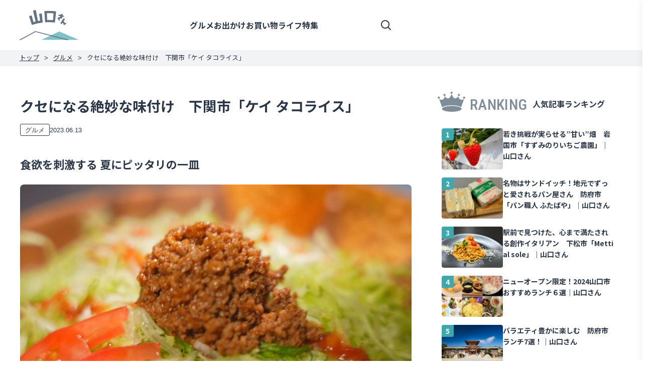

--- FILE ---
content_type: text/html; charset=utf-8
request_url: https://www.google.com/recaptcha/api2/aframe
body_size: 266
content:
<!DOCTYPE HTML><html><head><meta http-equiv="content-type" content="text/html; charset=UTF-8"></head><body><script nonce="pBkwrc9e52Va6AWoi4EzEQ">/** Anti-fraud and anti-abuse applications only. See google.com/recaptcha */ try{var clients={'sodar':'https://pagead2.googlesyndication.com/pagead/sodar?'};window.addEventListener("message",function(a){try{if(a.source===window.parent){var b=JSON.parse(a.data);var c=clients[b['id']];if(c){var d=document.createElement('img');d.src=c+b['params']+'&rc='+(localStorage.getItem("rc::a")?sessionStorage.getItem("rc::b"):"");window.document.body.appendChild(d);sessionStorage.setItem("rc::e",parseInt(sessionStorage.getItem("rc::e")||0)+1);localStorage.setItem("rc::h",'1768791826221');}}}catch(b){}});window.parent.postMessage("_grecaptcha_ready", "*");}catch(b){}</script></body></html>

--- FILE ---
content_type: text/css
request_url: https://yamaguchi-san.com/wp/wp-content/themes/yamaguchisan-temp/css/basic.css?ver=250123073302
body_size: 2806
content:
@import"https://fonts.googleapis.com/css2?family=Noto+Sans+JP:wght@400;500;700;900&display=swap";@import"https://fonts.googleapis.com/css2?family=Roboto+Condensed:wght@500;700&display=swap";.link_anchor{position:relative;top:-60px}.object_sp{display:none}html{font-size:62.5%;line-height:1;color:#2b3646;font-family:-apple-system,BlinkMacSystemFont,"Helvetica Neue","Noto Sans JP",Arial,Meiryo,sans-serif;-moz-osx-font-smoothing:grayscale;-webkit-font-smoothing:antialiased;text-rendering:optimizeLegibility}body{font-size:1.6rem;overflow:clip}* a{color:inherit;text-decoration:none;transition:all .2s ease}* a:hover{text-decoration:none}* a[href^=tel]{pointer-events:none}*::selection{background-color:#303a49;color:#fff}img{max-width:100%;height:auto}main{margin-top:100px}header{padding:30px 0 24px;display:flex;justify-content:space-between;align-items:center;line-height:1.3}header #ttl_site{width:137px;height:90px;text-indent:-9999px;position:absolute;top:20px;left:41px;z-index:500}header #ttl_site a{display:block;width:100%;height:100%;background-image:url(../images/common/ttl_site.svg)}header .inner_block{display:flex;justify-content:flex-end;width:100%;padding-right:50px}header .inner_block .nav_flx{width:min(76vw,852px);display:flex;align-items:center}header #nav_global #nav_con{display:none;position:fixed;z-index:1001;top:22px;right:24px;width:26px;height:26px;list-style:none}header #nav_global #nav_con li{width:auto;height:1px;transition:all .2s ease;background-color:#303a49;margin:6px 0}header #nav_global #nav_con.is_open li:nth-child(2){opacity:0}header #nav_global #nav_con.is_open li{transform:translateY(8px) rotate(45deg)}header #nav_global #nav_con.is_open li:nth-child(3){transform:translateY(-5px) rotate(-45deg)}header #nav_global #list_global{width:auto;display:flex;flex-wrap:wrap;justify-content:flex-end;gap:10px 109px;margin-right:110px}header #nav_global #list_global li{list-style:none;height:100%;font-weight:600;text-align:center}header #nav_global #list_global li:first-of-type{margin-left:0}header #nav_global #list_global li a:hover{color:#80c1c5}header #nav_global #sp_list_global{display:none}.open-btn,.sp-open-btn{background-image:url("../images/common/icon_search_solid.svg");background-repeat:no-repeat;background-size:20px 20px;background-position:center;width:50px;height:50px;border-radius:50%;cursor:pointer}.sp-open-btn{display:none;width:32px;height:32px;padding-top:32px}#sp-search-wrap .search-area,#search-wrap .search-area,#search-wrap-side .search-area{display:block;width:100%;position:relative;background-color:#80c1c5;padding:16px;margin-bottom:27px}#sp-search-wrap form,#search-wrap form,#search-wrap-side form{position:relative}#sp-search-wrap form input,#search-wrap form input,#search-wrap-side form input{-webkit-appearance:none;outline:none;cursor:pointer;color:#2b3646}#sp-search-wrap form input[type=text],#search-wrap form input[type=text],#search-wrap-side form input[type=text]{width:100%;height:54px;padding:14px 3em 14px 14px;border:none;border-radius:6px;background-color:#fff;transition:all .5s;letter-spacing:.05em}#sp-search-wrap form input[type=text]:focus,#search-wrap form input[type=text]:focus,#search-wrap-side form input[type=text]:focus{color:#2b3646;background-color:#f2f3f5}#sp-search-wrap form input[type=submit],#search-wrap form input[type=submit],#search-wrap-side form input[type=submit]{position:absolute;top:0;right:0;width:3em;height:54px;font-size:1.8rem;font-weight:700;color:#fff;border-radius:0 6px 6px 0;background-color:rgba(0,0,0,0);background:17px/20px 20px no-repeat url("../images/common/icon_search_solid.svg")}#sp-search-wrap section,#search-wrap section,#search-wrap-side section{margin:0 20px}#sp-search-wrap section:not(:last-of-type),#search-wrap section:not(:last-of-type),#search-wrap-side section:not(:last-of-type){margin-bottom:36px}#sp-search-wrap section h2,#search-wrap section h2,#search-wrap-side section h2{font-weight:600;font-size:1.8rem;margin-bottom:21px}#sp-search-wrap section h2.icon_area::before,#search-wrap section h2.icon_area::before,#search-wrap-side section h2.icon_area::before{content:url(../images/common/icon_area.svg);display:inline-block;margin-right:6px;vertical-align:middle}#sp-search-wrap section h2.icon_tag::before,#search-wrap section h2.icon_tag::before,#search-wrap-side section h2.icon_tag::before{content:url(../images/common/icon_tag.svg);display:inline-block;margin-right:7px;vertical-align:middle}#sp-search-wrap section ul,#search-wrap section ul,#search-wrap-side section ul{list-style:none;display:flex;flex-wrap:wrap;gap:10px;width:100%}#sp-search-wrap section ul li,#search-wrap section ul li,#search-wrap-side section ul li{border-radius:5px}#sp-search-wrap section ul li a,#search-wrap section ul li a,#search-wrap-side section ul li a{display:inline-block;font-weight:500;font-size:1.4rem;line-height:1;padding:10px}#sp-search-wrap section ul li a:hover,#search-wrap section ul li a:hover,#search-wrap-side section ul li a:hover{text-decoration:underline}#sp-search-wrap section ul.nav_town,#search-wrap section ul.nav_town,#search-wrap-side section ul.nav_town{max-width:320px}#sp-search-wrap section ul.nav_town li,#search-wrap section ul.nav_town li,#search-wrap-side section ul.nav_town li{border:solid 1px #8592a5}#sp-search-wrap section ul.nav_tag,#search-wrap section ul.nav_tag,#search-wrap-side section ul.nav_tag{max-width:330px}#sp-search-wrap section ul.nav_tag li,#search-wrap section ul.nav_tag li,#search-wrap-side section ul.nav_tag li{background-color:#f2f3f5}#sp-search-wrap section ul.nav_tag li a,#search-wrap section ul.nav_tag li a,#search-wrap-side section ul.nav_tag li a{color:#41acb1}.icon_search::before{display:inline-block;font-family:"Font Awesome 6 Free";content:"";font-weight:900;color:#fff;position:absolute;top:17px;right:93px;z-index:10}.close-btn-wrap{width:100%;padding:31px 0;position:relative}.close-btn-wrap .close-btn-area{width:62px;height:62px;position:absolute;top:0;cursor:pointer}.close-btn-wrap .close-btn-area .close-btn{display:inline-block;vertical-align:middle;color:#333;line-height:1;width:1.3em;height:.14em;background:currentColor;border-radius:.1em;position:absolute;top:50%;transform:rotate(45deg)}.close-btn-wrap .close-btn-area .close-btn::before{content:"";position:absolute;top:0;left:0;width:100%;height:100%;background:inherit;border-radius:inherit;transform:rotate(90deg)}#search-wrap{position:fixed;top:0;right:0;transform:translateX(400px);transition:all .3s linear;width:400px;height:101%;box-shadow:-2px 0px 15px 0px rgba(0,0,0,.05);background-color:#fff}#search-wrap.panelactive{transform:translateX(0);z-index:1000}#search-wrap .close-btn-wrap .close-btn-area{right:0}#search-wrap .close-btn-wrap .close-btn-area .close-btn{right:32px}#sp-search-wrap{display:none;position:fixed;top:0;left:0;width:100%;height:101%;background-color:#fff;overflow:scroll;padding-bottom:100px}#sp-search-wrap .close-btn-wrap .close-btn-area{left:0}#sp-search-wrap .close-btn-wrap .close-btn-area .close-btn{left:26px}#search-wrap-side{width:100%;height:auto;line-height:1.3}#search-wrap-side .search-area{background-color:#fff;padding:0;margin-bottom:35px}#search-wrap-side form input[type=text]{border:solid 1px #8592a5}#search-wrap-side section{margin:0}footer{width:auto;background-color:#303a49;text-align:center;font-family:"ヒラギノ角ゴ ProN W3",sans-serif;color:#fff;padding:36px 0 90px}footer #footer_ttl_site{width:100px;height:50px;text-indent:-9999px;margin:0 auto 32px}footer #footer_ttl_site a{display:block;width:100%;height:100%;background-image:url(../images/common/footer_ttl_site.svg)}footer #footer_nav{max-width:528px;width:100%;margin:0 auto 24px}footer #footer_nav ul{list-style:none;display:flex;justify-content:space-between}footer #footer_nav ul li{font-size:1.3rem}footer #footer_nav ul li a:hover{text-decoration:underline}footer small{font-size:1.2rem}#btn_page_top{position:fixed;z-index:1001;bottom:90px;right:0;text-decoration:none}#btn_page_top a{display:block;font-size:3rem;color:#fff;background:#303a49;font-weight:normal;opacity:.8;padding:5px 15px 8px}#btn_page_top a:hover,#btn_page_top a:focus,#btn_page_top a:active{opacity:1}aside{max-width:1200px;width:96%;text-align:center;margin:0 auto 61px}aside h2{font-size:1.6rem;font-weight:700;color:#2b3646;margin-bottom:20px}aside ul{list-style:none;display:flex;justify-content:center;align-items:center;gap:0 24px}aside ul li a{display:inline-block;width:30px}aside ul li a img{border-radius:0}@media screen and (max-width: 979px){.link_anchor{position:relative;top:-60px}.object_sp{display:block}.object_pc{display:none}#btn_page_top{display:none}#btn_page_top a{display:none}main{margin-top:74px}header{position:fixed;top:0;left:0;z-index:101;width:100%;height:72px;background-color:#fff}header .inner_block{max-width:none;width:auto}header .inner_block #nav_global{justify-content:center;position:fixed;top:72px;right:0;z-index:101;width:100%;height:auto;margin:0 auto;background-color:#fff}header .inner_block #nav_global #nav_con{display:block;cursor:pointer}header .inner_block #nav_global .nav_flx{display:none;width:100%;padding-bottom:100vh}header .inner_block #nav_global .nav_flx.nav_open{display:flex;flex-direction:column}header .inner_block #nav_global .nav_flx #list_global,header .inner_block #nav_global .nav_flx #sp_list_global{display:block;width:100%;height:auto;padding-top:34px;margin-right:0}header .inner_block #nav_global .nav_flx #list_global li,header .inner_block #nav_global .nav_flx #sp_list_global li{display:inline-block;width:100%;margin:0 0 22px 0;font-size:1.6rem;font-weight:700}header .inner_block #nav_global .nav_flx #list_global li:last-child,header .inner_block #nav_global .nav_flx #sp_list_global li:last-child{margin-bottom:0}header .inner_block #nav_global .nav_flx #list_global li a:hover,header .inner_block #nav_global .nav_flx #sp_list_global li a:hover{color:inherit;opacity:1}header .inner_block #nav_global .nav_flx #sp_list_global{padding-top:45px}header .inner_block #nav_global .nav_flx #sp_list_global li{margin:0 0 19px 0;font-family:"Hiragino Sans",sans-serif;font-size:1.3rem;text-align:center;font-weight:400}header .inner_block hr{width:93.6%;margin:20px auto 0;border-bottom:1px solid #e7eaed}#search-wrap{display:none}#sp-search-wrap.panelactive{display:block;z-index:1000}.open-btn{display:none}.sp-open-btn{display:block;position:absolute;left:19px;top:50%;transform:translateY(-50%);z-index:200}aside{width:86.67%}footer{padding:30px 0 100px}footer #footer_ttl_site{margin-bottom:29px}footer #footer_nav{max-width:218px;margin-bottom:19px}footer #footer_nav ul{flex-wrap:wrap;gap:12px 0}footer #footer_nav ul li{font-size:1.2rem}footer small{font-size:1.1rem}}

--- FILE ---
content_type: text/css
request_url: https://yamaguchi-san.com/wp/wp-content/themes/yamaguchisan-temp/css/second.css?ver=250523061617
body_size: 4869
content:
@import"https://fonts.googleapis.com/css2?family=Noto+Sans+JP:wght@400;500;700;900&display=swap";@import"https://fonts.googleapis.com/css2?family=Roboto+Condensed:wght@500;700&display=swap";#list_bread{background-color:#f2f3f5;width:100%}#list_bread ol{display:block;width:100%;list-style:none;font-size:1.3rem;margin-left:39px;padding:8px 0 10px}#list_bread ol li{word-break:break-word;display:inline}#list_bread ol li:not(:last-child){width:auto}#list_bread ol li:not(:last-child):after{font-family:"Hiragino Sans",sans-serif;content:">";margin:0 7px 0 10px}#list_bread ol a{color:inherit;text-decoration:underline}#list_bread ol a:hover{text-decoration:none}#page_nation{width:100%;text-align:center}#page_nation .wp-pagenavi{display:flex;flex-wrap:wrap;justify-content:center;gap:10px 0;width:auto;height:auto;color:#fff;font-weight:500;line-height:1}#page_nation .wp-pagenavi .extend,#page_nation .wp-pagenavi a,#page_nation .wp-pagenavi .pages,#page_nation .wp-pagenavi span{display:inline-block;width:auto;color:#fff;background-color:#a1aaac;padding:7px 11.2px;border-radius:4px;margin:0 3px}#page_nation .wp-pagenavi .extend{background-color:rgba(0,0,0,0);color:#303a49}#page_nation .wp-pagenavi a{color:#fff;text-decoration:none}#page_nation .wp-pagenavi a:hover{opacity:1;background-color:#303a49;color:#fff}#page_nation .wp-pagenavi a:visited{color:#fff}#page_nation .wp-pagenavi .first{display:none}#page_nation .wp-pagenavi .pages{color:#2b3646;background-color:rgba(0,0,0,0)}#page_nation .wp-pagenavi .current{font-weight:bold;background-color:#303a49;color:#fff}img{width:100%}header{position:fixed;top:0;left:0;width:100%;height:100px;padding:18px 0;background-color:#fff;z-index:300}header #ttl_site{width:118.38px;height:59.41px;margin-left:39px;position:static}header #ttl_site a{width:118.38px;height:59.41px;background-size:100% auto;background-image:url(../images/common/ttl_site_sd.svg)}h2.section_ttl{font-size:3rem;font-weight:700;color:#2b3646;margin-bottom:64px;display:flex;align-items:center}h2.section_ttl .en_ttl{font-family:"Roboto Condensed",sans-serif;font-size:1.6rem;font-weight:500;color:#7f8d99;padding:5px 0 0 10px;letter-spacing:.02em;text-transform:uppercase;vertical-align:middle;position:relative}h2.section_ttl .en_ttl::after{content:"";background-repeat:no-repeat;background-position:center;background-size:contain;display:inline-block;width:55px;height:48.11px;position:absolute;top:-21px}h2.section_ttl .en_ttl.latest::after{background-image:url(../images/icon_ttl/icon_new.svg);top:-15px;left:77px}h2.section_ttl .en_ttl.gourmet::after{background-image:url(../images/icon_ttl/icon_gurumet.svg);left:84px}h2.section_ttl .en_ttl.writer::after{background-image:url(../images/icon_ttl/icon_writer.svg);left:72px}h2.section_ttl .en_ttl.going::after{background-image:url(../images/icon_ttl/icon_going.svg);top:-17px;left:66px}h2.section_ttl .en_ttl.shopping::after{background-image:url(../images/icon_ttl/icon_shopping.svg);width:39px;top:-18px;left:92px}h2.section_ttl .en_ttl.life::after{background-image:url(../images/icon_ttl/icon_life.svg);width:60px;top:-13px;left:50px}h2.section_ttl .en_ttl.feature::after{background-image:url(../images/icon_ttl/icon_feature.svg);width:46px;top:-16px;left:83px}h2.section_ttl .en_ttl.gallery::after{background-image:url(../images/icon_ttl/icon_gallery.svg);width:49px;height:44px;top:-12px;left:83px}h2 .icon_ttl{position:relative;padding:0 11px 0 56px}h2 .icon_ttl::before{content:"";background-repeat:no-repeat;background-position:center;background-size:contain;display:inline-block;height:48.11px;position:absolute;left:-8px}.page_style{margin:0 0 65px;line-height:1.5}.page_style .header{display:flex;flex-direction:column;margin-bottom:27px}.page_style .header h1{order:2}.page_style .header p{order:1;line-height:1.2;margin:0 0 28px 0;font-family:inherit;font-weight:600}.page_style .header p::before{content:"";display:inline-flex;align-items:center;vertical-align:bottom;margin-right:8px;background:no-repeat url(../images/icon_ttl/icon_gallery.svg) 50%/contain;width:19px;height:17px}.page_style .header p a{color:inherit;text-decoration:none}.page_style .header p a:hover{text-decoration:underline}.page_style h1{font-size:2.8rem;font-weight:700;margin-bottom:15px;line-height:1.5}.page_style h2{margin:43px 0 31px;font-family:"Noto Sans JP",serif;font-size:2.2rem;font-weight:700;line-height:1.6}.page_style h3{font-size:2.2rem;font-weight:700;margin-bottom:24px}.page_style h4{margin-bottom:20px;font-size:1.8rem;font-weight:700}.page_style p{font-family:"Hiragino Sans",sans-serif;margin:20px 0;line-height:2}.page_style a{color:#3da8ad;text-decoration:underline}.page_style a:hover{text-decoration:none}.page_style ul,.page_style ol{padding-left:1.3em;font-family:"Hiragino Sans",sans-serif}.page_style table{width:100%;word-break:break-all}.page_style table th,.page_style table td{font-weight:normal;vertical-align:baseline;text-align:left;border:1px solid #ddd;padding:10px 20px}.page_style table th{background-color:#f1f1f1;white-space:nowrap}.page_style figure{margin-bottom:32px}.page_style .wp-caption{max-width:100%;width:auto !important;height:auto;margin:58px 0 52px}.page_style .wp-caption p{font-size:1.3rem;line-height:1.5;margin:16px 0 0}.page_style img{border-radius:8px}.page_style .gallery_flex{display:flex;flex-wrap:wrap;gap:0 3.5%}.page_style .gallery_flex figure{width:22.25%}.page_style .gallery_flex figure img{aspect-ratio:176/116;height:100%;object-fit:cover}.page_style.gallery_style{margin-bottom:135px}.page_style.gallery_style .intro_txt{margin-bottom:35px}.page_style #photo_slider{display:grid;grid-template-columns:1fr}.page_style #photo_slider figure{margin:0}.page_style #photo_slider figure img{aspect-ratio:780/580;height:100%;object-fit:cover}.page_style #photo_slider figure figcaption{font-family:"Hiragino Sans",sans-serif;font-size:1.5rem;margin-top:15px;word-break:break-all}.page_style #photo_slider button{appearance:none;outline:none;padding:0;border:none;background-color:rgba(0,0,0,0)}.page_style #photo_slider button:focus{outline:none}.page_style #photo_slider button.arrow-common{position:absolute;top:43.6681222707%;width:min(6vw,48px);height:min(13vw,52px);background-color:#3da8ad;cursor:pointer;z-index:5}.page_style #photo_slider button.arrow-common.arrow-prev{left:0;border-radius:0 8px 8px 0}.page_style #photo_slider button.arrow-common.arrow-prev::before{content:"";display:block;background:no-repeat url(../images/common/photo_slide_arrow.svg) 50%/contain;width:min(3vw,12px);height:min(5vw,21px);margin:0 auto}.page_style #photo_slider button.arrow-common.arrow-next{right:0;border-radius:8px 0 0 8px}.page_style #photo_slider button.arrow-common.arrow-next::before{content:"";display:block;background:no-repeat url(../images/common/photo_slide_arrow.svg) 50%/contain;transform:rotate(180deg);width:min(3vw,12px);height:min(5vw,21px);margin:0 auto}.page_style #photo_thumbnail{display:grid;grid-template-columns:repeat(auto-fill, minmax(144px, 1fr));gap:15px;margin:32px 0 40px}.page_style #photo_thumbnail figure{position:relative;cursor:pointer;overflow:hidden;margin-bottom:0}.page_style #photo_thumbnail figure img{aspect-ratio:144/108;height:100%;object-fit:cover}.page_style #photo_thumbnail figure.current::after{content:"";position:absolute;top:0;left:0;display:block;width:100%;height:100%;border:6px solid #3da8ad;border-radius:6px}.index_link{text-align:center}.index_link a{display:inline-block;width:176px;padding:10px 0;font-size:1.4rem;font-weight:600;color:#fff;line-height:1.4;letter-spacing:.01em;background-color:#54626e;border-radius:6px;border:solid 2px #54626e;text-decoration:none}.index_link a:hover{background-color:#fff;color:#54626e}.link_red a{display:flex;justify-content:center;align-items:center;max-width:266px;width:100%;height:40px;margin:0 auto;font-size:1.4rem;font-weight:700;color:#fff;background-color:#d31034;border-radius:4px;border:solid 2px #d31034;text-decoration:none}.link_red a:hover{background-color:#fff;color:#d31034}.second_wrap{max-width:1200px;width:96%;margin:58px auto 80px}.second_wrap .post_flx{display:flex;justify-content:space-between;align-items:flex-start;flex-wrap:wrap;gap:48px 0;width:auto;margin:40px 0 48px}.second_wrap .post_flx a{display:flex;flex-wrap:wrap;gap:0 48px;width:46.5%}.second_wrap .post_flx a figure{display:flex;order:1;width:100%;margin:0 0 15px;border-radius:11px;overflow:hidden}.second_wrap .post_flx a figure img{aspect-ratio:15/10;height:100%;object-fit:cover}.second_wrap .post_flx a:hover{opacity:.9}.second_wrap .post_flx a:hover img{transform:scale(1.1);transition-duration:.3s}.second_wrap .article_details{order:2;display:flex;flex-wrap:wrap;width:100%}.second_wrap .article_details h3{width:100%;font-weight:700;color:#2b3646;line-height:1.6;margin-bottom:13px;overflow:hidden;display:-webkit-box;-webkit-box-orient:vertical;-webkit-line-clamp:3}.second_wrap .article_details ul{list-style:none;display:flex;flex-wrap:wrap;align-items:center;gap:8px}.second_wrap .article_details ul li{font-size:1.3rem;font-weight:500}.second_wrap .article_details ul li.cat{color:#2b3646;border:solid 1px #2b3646;border-radius:3px;text-align:center;padding:4px 9px 5px 7px}.second_wrap .article_flx{display:flex;justify-content:space-between;gap:0 48px}.second_wrap .article_flx #id_archive{width:max(40%,784px)}.second_wrap .article_flx #id_detail{max-width:780px;width:100%}.second_wrap .article_flx #id_detail #aside_flx{display:flex;gap:0 24px;margin-bottom:35px}.second_wrap .article_flx #id_detail #aside_flx aside{min-height:221px}.second_wrap .article_flx #id_detail #aside_flx .basic_info{width:50%;text-align:left;margin-bottom:0;border-bottom:solid 1px #e7eaed;border-top:solid 1px #e7eaed}.second_wrap .article_flx #id_detail #aside_flx .basic_info ul{display:block;list-style:none;padding:32px 0 27px}.second_wrap .article_flx #id_detail #aside_flx .basic_info ul li{font-family:"Hiragino Sans",sans-serif;margin-bottom:10px;line-height:1.5}.second_wrap .article_flx #id_detail #aside_flx .basic_info ul li:last-of-type{margin-bottom:0}.second_wrap .article_flx #id_detail #aside_flx .basic_info ul li a{display:inline;text-decoration:underline}.second_wrap .article_flx #id_detail #aside_flx .basic_info ul li a:hover{text-decoration:none}.second_wrap .article_flx #id_detail #aside_flx .writer_profile{width:50%;background-color:#f2f3f5;margin-bottom:0;padding:30px 26px 27px 23px;text-align:left}.second_wrap .article_flx #id_detail #aside_flx .writer_profile .prof_wrap{display:flex;align-items:center;gap:0 21px;margin:0}.second_wrap .article_flx #id_detail #aside_flx .writer_profile .prof_wrap figcaption dl dt{font-size:1.3rem;color:#7f8d99;text-transform:uppercase;margin-bottom:7px;letter-spacing:.01em}.second_wrap .article_flx #id_detail #aside_flx .writer_profile .prof_wrap figcaption dl dd{font-size:1.3rem;margin-left:-1px}.second_wrap .article_flx #id_detail #aside_flx .writer_profile .prof_wrap figcaption dl dd.name{font-size:1.8rem;margin-bottom:6px;margin-left:-3px;line-height:1.5}.second_wrap .article_flx #id_detail #aside_flx .writer_profile .prof_wrap img{width:60px;height:60px;object-fit:cover;margin-bottom:0;border-radius:50px}.second_wrap .article_flx #id_detail #aside_flx .writer_profile p{font-family:"Noto Sans JP",serif;font-size:1.4rem;line-height:1.5;margin-top:22px}.second_wrap .article_flx #id_detail #aside_flx .writer_profile ul{list-style:none;padding:0;margin:0}.second_wrap .article_flx #id_detail #aside_flx .writer_profile ul.link_list{display:block;margin-bottom:19px}.second_wrap .article_flx #id_detail #aside_flx .writer_profile ul.link_list li{margin-bottom:8px}.second_wrap .article_flx #id_detail #aside_flx .writer_profile ul.link_list li:last-of-type{margin-bottom:0}.second_wrap .article_flx #id_detail #aside_flx .writer_profile ul.link_list li a{width:100%;font-size:1.4rem;text-decoration:underline}.second_wrap .article_flx #id_detail #aside_flx .writer_profile ul.link_list li a:hover{text-decoration:none}.second_wrap .article_flx #id_detail #aside_flx .writer_profile ul.sns_list{justify-content:flex-start;align-items:center;gap:10px 18px}.second_wrap .article_flx #id_detail .none_feature{margin-bottom:36px;border-bottom:solid 1px #e7eaed}.second_wrap .article_flx #id_detail .post_share{text-align:center;margin:0 0 41px;padding-bottom:36px;border-bottom:solid 1px #e7eaed}.second_wrap .article_flx #id_detail .post_share p{font-size:1.6rem;font-weight:700;margin:0 0 16px 0}.second_wrap .article_flx #id_detail .post_share ul{list-style:none;display:flex;justify-content:center;align-items:center;gap:0 24px;padding-left:0}.second_wrap .article_flx #id_detail .post_share ul li a{display:inline-block;width:30px;height:30px}.second_wrap .article_flx #id_detail .post_share ul li a img{height:100%;object-fit:contain;border-radius:0}.second_wrap .article_flx #id_detail .post_share ul li a.dummy_img{width:152px;height:48px}.second_wrap .article_flx #id_detail .info_prov{padding-bottom:40px;border-bottom:solid 1px #e7eaed}.second_wrap .article_flx #id_detail .info_prov p{margin:0}.second_wrap .article_flx #id_detail #id_osusume h2{font-size:1.6rem;font-weight:700;color:#2b3646;display:flex;align-items:center}.second_wrap .article_flx #id_detail #id_osusume h2 .en_ttl{font-family:"Roboto Condensed",sans-serif;font-size:3rem;font-weight:500;color:#7f8d99;letter-spacing:.01em;text-transform:uppercase;vertical-align:sub}.second_wrap .article_flx #id_detail #id_osusume h2 .icon_ttl{padding-top:2px}.second_wrap .article_flx #id_detail #id_osusume h2 .icon_ttl::before{width:46px;background-image:url(../images/icon_ttl/icon_new.svg);top:-8px;left:2px}.second_wrap .article_flx #id_detail #id_osusume .post_flx{gap:40px 0}.second_wrap .article_flx #id_detail #id_osusume .post_flx a{width:30.6666666667%}.second_wrap .article_flx #id_detail #id_osusume .post_flx::after{content:"";display:block;width:30.6666666667%}.second_wrap .article_flx #id_detail .detail_status{list-style:none;display:flex;flex-wrap:wrap;align-items:center;gap:8px;padding-left:0;margin-bottom:40px}.second_wrap .article_flx #id_detail .detail_status li{font-size:1.3rem;font-weight:500;line-height:1}.second_wrap .article_flx #id_detail .detail_status li.cat{color:#2b3646;border:solid 1px #2b3646;border-radius:3px;text-align:center;padding:0px 9px;height:24px;line-height:24px}.second_wrap .article_flx #id_detail #post_tag{margin:40px 0 57px}.second_wrap .article_flx #id_detail #post_tag h3{font-size:1.6rem;margin-bottom:11px}.second_wrap .article_flx #id_detail #post_tag .tag_link{display:flex;flex-wrap:wrap;gap:10px;list-style:none;padding-left:0}.second_wrap .article_flx #id_detail #post_tag .tag_link li{background-color:#f2f3f5;font-size:1.4rem;font-weight:500;color:#2b3646;border-radius:4px}.second_wrap .article_flx #id_detail #post_tag .tag_link li a{display:inline-block;font-family:"Noto Sans JP",serif;padding:5px 14px 4px}.second_wrap .article_flx .side_wrapper #bnr_list{margin-top:48px;list-style:none}.second_wrap .article_flx .side_wrapper #bnr_list li{margin-bottom:20px}.second_wrap .article_flx .side_wrapper #bnr_list li:last-of-type{margin-bottom:0}.second_wrap .article_flx .side_wrapper #bnr_list li a{display:block}.second_wrap .article_flx .side_wrapper #bnr_list li a img{width:360px}.second_wrap .article_flx .side_wrapper #bnr_list li a:hover{opacity:1}.second_wrap .article_flx .side_wrapper #bnr_list li a:hover img{transform:unset}.second_wrap .article_flx section#section_post{margin-bottom:64px}.second_wrap .article_flx section#id_ranking{width:360px;counter-reset:number 0}.second_wrap .article_flx section#id_ranking h2{font-size:1.6rem;font-weight:700;color:#2b3646;margin-bottom:32px;display:flex;align-items:center}.second_wrap .article_flx section#id_ranking h2 .en_ttl{font-family:"Roboto Condensed",sans-serif;font-size:3rem;font-weight:500;color:#7f8d99;letter-spacing:.01em;text-transform:uppercase;vertical-align:sub}.second_wrap .article_flx section#id_ranking h2 .icon_ttl{padding-top:4px}.second_wrap .article_flx section#id_ranking h2 .icon_ttl::before{width:55px;background-image:url(../images/icon_ttl/icon_ranking.svg);top:-11px}.second_wrap .article_flx section#id_ranking a.rank_post{display:flex;gap:0 16px;margin-bottom:16px}.second_wrap .article_flx section#id_ranking a.rank_post:last-of-type{margin-bottom:0}.second_wrap .article_flx section#id_ranking a.rank_post .article_details{width:222px;height:82px;overflow:hidden;display:-webkit-box;-webkit-box-orient:vertical;-webkit-line-clamp:3}.second_wrap .article_flx section#id_ranking a.rank_post .article_details h3{font-size:1.4rem;margin-bottom:3px}.second_wrap .article_flx section#id_ranking a.rank_post .article_details ul li time{font-size:1.2rem;color:#808e9a}.second_wrap .article_flx section#id_ranking a.rank_post figure{width:122px;height:82px;border-radius:4px;overflow:hidden;position:relative}.second_wrap .article_flx section#id_ranking a.rank_post figure img{aspect-ratio:122/82;height:100%;object-fit:cover;border-radius:4px}.second_wrap .article_flx section#id_ranking a.rank_post figure:before{counter-increment:number 1;content:counter(number);width:24px;height:24px;font-size:1.4rem;font-weight:700;color:#fff;background-color:#3da8ad;display:flex;justify-content:center;align-items:center;border-radius:4px 0 4px 0;position:absolute;top:0;left:0;z-index:5}.second_wrap .article_flx section#id_ranking a.rank_post:hover{opacity:.9}.second_wrap .article_flx section#id_ranking a.rank_post:hover img{transform:scale(1.1);transition-duration:.3s}.second_wrap .article_flx section#id_ranking a:not(.rank_post){display:block;width:auto;background-color:#fff !important;font-size:1.2rem;color:#999 !important;text-align:left;padding:0 !important;margin-top:24px}.second_wrap .article_flx section#id_ranking .wait{width:360px}.second_wrap .article_flx section#id_ranking .index_link{margin:32px 0 48px}.second_wrap .article_flx section#id_ranking .index_link a{display:inline-block;width:146px}.second_wrap #section_search h2{font-size:1.8rem;font-weight:700;text-align:center;margin-bottom:80px}.second_wrap #section_search .post_flx{margin:0 0 8px}.second_wrap #section_search .post_flx a{width:30.6666666667%}.second_wrap #section_search .post_flx::after{content:"";display:block;width:30%}.page_wrap{max-width:900px;width:96%;margin:72px auto 75px}.page_wrap.writer_mg{margin:58px auto 108px}.page_wrap h1{font-size:2.8rem;font-weight:700;margin-bottom:15px;line-height:1.5}.page_wrap section#id_writers{width:100%;margin-bottom:56px}.page_wrap section#id_writers .writer_list{display:flex;flex-wrap:wrap;justify-content:space-between;gap:22px 40px;padding-top:27px}.page_wrap section#id_writers .writer_info{width:47%;border-bottom:solid 1px #e7eaed;padding:0 6px 29px 8px}.page_wrap section#id_writers .writer_info .prof_wrap{display:flex;align-items:center;gap:0 21px;margin:0 0 17px}.page_wrap section#id_writers .writer_info .prof_wrap figcaption dl dt{font-size:1.8rem;font-weight:700;text-transform:uppercase;margin-bottom:7px;margin-left:-1px;letter-spacing:.01em}.page_wrap section#id_writers .writer_info .prof_wrap figcaption dl dd{font-size:1.3rem}.page_wrap section#id_writers .writer_info .prof_wrap img{width:60px;height:60px;object-fit:cover;margin-bottom:0;border-radius:50px}.page_wrap section#id_writers .writer_info p{font-family:"Noto Sans JP",serif;font-size:1.4rem;margin:0 0 16px;line-height:1.5}.page_wrap section#id_writers .writer_info ul{list-style:none}.page_wrap section#id_writers .writer_info ul.link_list{margin-bottom:19px;display:block}.page_wrap section#id_writers .writer_info ul.link_list li{margin-bottom:15px}.page_wrap section#id_writers .writer_info ul.link_list li:last-of-type{margin-bottom:0}.page_wrap section#id_writers .writer_info ul.link_list li a{font-size:1.4rem;text-decoration:underline}.page_wrap section#id_writers .writer_info ul.link_list li a:hover{text-decoration:none}.page_wrap section#id_writers .writer_info ul.sns_list{display:flex;flex-wrap:wrap;align-items:center;gap:10px 18px}.page_wrap section#id_contact h2 .en_ttl::after{content:none}.page_wrap section#id_contact #contact_foreword{margin-bottom:92px;line-height:1.6}.page_wrap section#id_contact #contact_foreword ul{padding-left:1.5em;margin-bottom:40px}.page_wrap section#id_contact #contact_foreword ul li{font-size:1.8rem;font-weight:700;margin-bottom:12px;line-height:1.4}.page_wrap section#id_contact #contact_foreword p{font-family:"Hiragino Sans",sans-serif}.page_wrap .bnr_wrap{width:100%;margin:0 auto}@media screen and (max-width: 979px){#list_bread{display:none}#list_bread ol{width:90%;margin:0 auto}#list_bread ol li{line-height:1.4}#page_nation{margin:40px 0 0}#page_nation .wp-pagenavi .pages,#page_nation .wp-pagenavi .last,#page_nation .wp-pagenavi .extend{display:none}header{height:72px}header #ttl_site{width:95px;height:48.98px;margin-left:0;position:absolute;top:13px;left:50%;transform:translateX(-45%)}header #ttl_site a{width:95px;height:48.98px}h2.section_ttl{font-size:2.3rem;margin-bottom:35px;padding-top:48px}h2.section_ttl .en_ttl{font-size:1.5rem;padding-left:10px}h2.section_ttl .en_ttl.latest::after{left:69px}h2.section_ttl .en_ttl.gourmet::after{left:81px}h2.section_ttl .en_ttl.writer::after{left:70px}h2.section_ttl .en_ttl.going::after{left:63px}h2.section_ttl .en_ttl.shopping::after{left:90px}h2.section_ttl .en_ttl.feature::after{left:80px}h2.section_ttl .en_ttl.gallery::after{width:45px;height:39px}.page_style h1{font-size:2.2rem;font-weight:700;margin-bottom:11px;padding-top:48px}.page_style h2{margin:33px 0 21px;font-size:2rem;line-height:1.5}.page_style .wp-caption{margin:38px 0 32px}.page_style p{margin:15px 0}.page_style.gallery_style .header{padding-top:48px}.page_style.gallery_style h1{padding-top:0}.page_style .gallery_flx figure{width:47%}.page_style #photo_slider figure figcaption{font-size:1.4rem}.page_style #photo_slider button.arrow-common{top:32vw;transform:translateY(-50%)}.page_style #photo_thumbnail{grid-template-columns:1fr 1fr 1fr 1fr;gap:8px}.page_style #photo_thumbnail figure.current::after{border:5px solid #3da8ad}.second_wrap{width:86.67%;margin:0 auto 51px}.second_wrap .post_flx{gap:32px 0;margin:25px 0 40px}.second_wrap .post_flx a{width:100%}.second_wrap .post_flx a figure{margin-bottom:16px;border-radius:6px}.second_wrap .article_details h3{font-size:1.5rem;margin-bottom:11px}.second_wrap .article_details ul{width:100%}.second_wrap .article_details ul li{font-size:1.2rem}.second_wrap .article_flx{display:block}.second_wrap .article_flx #id_archive{width:100%;margin-bottom:42px}.second_wrap .article_flx #id_detail #aside_flx{display:block}.second_wrap .article_flx #id_detail #aside_flx .basic_info{width:100%}.second_wrap .article_flx #id_detail #aside_flx .writer_profile{width:100%}.second_wrap .article_flx #id_detail #id_osusume h2{font-size:1.5rem}.second_wrap .article_flx #id_detail #id_osusume .post_flx a{width:47%}.second_wrap .article_flx .side_wrapper{width:100%}.second_wrap .article_flx .side_wrapper #bnr_list li a{width:100%}.second_wrap .article_flx .side_wrapper #bnr_list li a img{max-width:100%;width:100%}.second_wrap .article_flx section#section_post{margin-bottom:40px}.second_wrap .article_flx section#id_ranking{width:100%}.second_wrap .article_flx section#id_ranking h2{font-size:1.5rem;margin-bottom:31px}.second_wrap .article_flx section#id_ranking h2 .en_ttl{font-size:2.7rem}.second_wrap .article_flx section#id_ranking h2 .icon_ttl{padding-top:2px}.second_wrap .article_flx section#id_ranking h2 .icon_ttl::before{top:-13px}.second_wrap .article_flx section#id_ranking a.rank_post{min-height:98px}.second_wrap .article_flx section#id_ranking a.rank_post .article_details{display:block;width:max(70%,173px);height:auto}.second_wrap .article_flx section#id_ranking a.rank_post .article_details h3{margin-bottom:11px}.second_wrap .article_flx section#id_ranking a.rank_post .article_details ul li time{font-size:1.2rem;color:#808e9a}.second_wrap .article_flx section#id_ranking a.rank_post figure{width:max(55.3%,136px);max-height:234px;height:100%;border-radius:6px}.second_wrap .article_flx section#id_ranking a.rank_post figure::before{border-radius:6px 0 6px 0}.second_wrap .article_flx section#id_ranking .wait{width:max(70%,173px)}.second_wrap .article_flx section#id_ranking .index_link{margin:16px 0 48px}.second_wrap #section_search h2{margin-bottom:31px;padding-top:48px}.second_wrap #section_search .post_flx{margin:0 0 8px}.second_wrap #section_search .post_flx a{width:100%}.page_wrap{width:86.67%}.page_wrap.writer_mg{margin:0 auto 51px}.page_wrap section#id_writers .writer_list .writer_info{width:100%}.page_wrap section#id_contact #contact_foreword{margin-bottom:52px}.page_wrap section#id_contact #contact_foreword h3{font-size:1.8rem}.page_wrap section#id_contact #contact_foreword ul{margin-bottom:32px}.page_wrap section#id_contact #contact_foreword ul li{font-size:1.6rem}aside{margin-bottom:47px}}

--- FILE ---
content_type: text/css
request_url: https://yamaguchi-san.com/wp/wp-content/themes/yamaguchisan-temp/css/module.css?ver=250123004344
body_size: 1914
content:
@import"https://fonts.googleapis.com/css2?family=Noto+Sans+JP:wght@400;500;700;900&display=swap";@import"https://fonts.googleapis.com/css2?family=Roboto+Condensed:wght@500;700&display=swap";.vi{position:absolute;white-space:nowrap;width:1px;height:1px;overflow:hidden;border:0;padding:0;clip:rect(0 0 0 0);clip-path:inset(50%);margin:-1px}#mihon{position:absolute;top:0;left:0;right:0;z-index:10000;line-height:1;width:1279px;margin:0 auto;display:block}#mihon img{width:100%;height:auto;opacity:.5}table{border-collapse:collapse;border-spacing:0}h1,h2,h3,h4,h5,h6{font-size:1em;font-style:normal;font-weight:normal}p{margin:0;padding:0}hr{width:auto;height:0;border:none;border-bottom:1px solid #ccc}address{font-style:normal}#under{font-weight:bold;text-align:center;line-height:1;padding:10em 0}#under:before{display:block;font-size:3rem;color:#f39c12;content:"";font-weight:normal;font-family:FontAwesome;padding:0 0 .3em}iframe{border:none}form input[type=text],form input[type=number],form input[type=tel],form input[type=email],form input[type=password],form textarea{border:1px solid #ccc;transition:all .2s ease;background-color:#f7f7f7;font-size:1.6rem;border-radius:4px;padding:6px;width:100%}form input[type=text]:focus,form input[type=number]:focus,form input[type=tel]:focus,form input[type=email]:focus,form input[type=password]:focus,form textarea:focus{background-color:#f8f8f8}form input[type=text]{height:52px}form input[type=number]::-webkit-outer-spin-button,form input[type=number]::-webkit-inner-spin-button{-webkit-appearance:none;margin:0}form input[type=number]{-moz-appearance:textfield}form textarea{width:100%;padding:10px}form select{min-width:30%;height:40px;border:1px solid #ddd;background-color:#fff;font-size:1.6rem;transition:all .2s ease;padding:0 30px 0 20px}form input[type=radio]{transition:all .2s ease;margin:0 .5em 0 4px}form label{cursor:pointer}form .submit input[type=submit]{display:flex;justify-content:center;align-items:center;max-width:146px;width:100%;height:40px;margin:0 auto;font-size:1.4rem;font-weight:700;color:#fff;background-color:#d31034;border-radius:4px;border:solid 2px #d31034;transition:all .2s;cursor:pointer}form .submit input[type=submit]:hover{background-color:#fff;color:#d31034}#list_submit{display:flex;justify-content:center;width:auto;list-style:none}#list_submit li{margin:0 10px}#list_submit .submit_back,#list_submit .submit_next{cursor:pointer}.page_style .table_form{width:100%;margin:0 0 28px}.page_style .table_form th,.page_style .table_form td{text-align:left;padding:16px 0;border:none}.page_style .table_form th{font-weight:700;width:30%;vertical-align:middle;padding-left:10px;background-color:rgba(0,0,0,0)}.page_style .table_form th.naiyo{vertical-align:top;padding-top:36px}.page_style .table_form td{width:auto;padding-right:10px}.page_style .table_form td.radio_pd{padding:37px 0 31px}.page_style .table_form tr{border-top:1px dotted #ddd}.page_style .table_form tr:last-child{border-bottom:1px dotted #ddd}.page_style .table_form label{margin-right:30px}.page_style .table_form span{font-weight:normal}.page_style .table_form .v_align_top{vertical-align:top}.page_style .table_form .radio-btns input[type=radio].radio-btns__item{display:none}.page_style .table_form .radio-btns label{display:inline-block}.page_style .table_form .radio-btns .radio-btns__item+span{padding-left:2em;display:inline-block;position:relative}.page_style .table_form .radio-btns .radio-btns__item+span::after,.page_style .table_form .radio-btns .radio-btns__item+span::before{content:"";display:block;background-repeat:no-repeat;width:26px;height:26px;position:absolute;top:0;left:0}.page_style .table_form .radio-btns .radio-btns__item+span::before{background-image:url(../images/form/radio_off.svg);background-repeat:no-repeat;width:26px;height:26px;position:absolute;top:0;left:0}.page_style .table_form .radio-btns .radio-btns__item+span::after{opacity:0;border:none;background-image:url(../images/form/radio_on.svg)}.page_style .table_form .radio-btns .radio-btns__item:checked+span::after{opacity:1}.item_required:after{content:"必須";display:inline-block;width:auto;color:#f44336;line-height:1;font-size:1.4rem;border:1px solid #f44336;background-color:#fff;padding:3px;margin:0 8px}.float_left{float:left;margin-right:50px}.float_right{float:right;margin-left:50px}.table_cmn_1{width:100%}.table_cmn_1 th,.table_cmn_1 td{vertical-align:top;text-align:left;padding:10px 13px}.table_cmn_1 th{white-space:nowrap;font-weight:normal;background-color:#f2f2f2}.table_cmn_1 tr{border:1px solid #ddd}.list_cmn_1{margin-left:22px}.list_cmn_2{list-style:none}.list_caution{list-style:none;text-indent:-1em;padding:0 0 0 1em;margin-left:0 !important}.list_caution li:before{content:"※";font-family:sans-serif}body .align_left{text-align:left}body .align_right{text-align:right}body .align_center{text-align:center}body .font_small{font-size:.9em}body .font_large{font-size:1.5em}body .color_red{color:#f44336}body .mar00{margin-bottom:0px}body .mar05{margin-bottom:5px}body .mar10{margin-bottom:10px}body .mar15{margin-bottom:15px}body .mar20{margin-bottom:20px}body .mar25{margin-bottom:25px}body .mar30{margin-bottom:30px}body .mar40{margin-bottom:40px}body .mar50{margin-bottom:50px}body .mar60{margin-bottom:60px}body .mar70{margin-bottom:70px}body .mar80{margin-bottom:80px}body .width05{width:5%}body .width10{width:10%}body .width15{width:15%}body .width20{width:20%}body .width25{width:25%}body .width30{width:30%}body .width40{width:40%}body .width50{width:50%}body .width50_2{width:48%}body .width60{width:60%}body .width70{width:70%}body .width80{width:80%}body .width90{width:90%}body .width100{width:100%}.section_index{width:auto;background-color:#f7f7f7;border:1px solid #a1a1a1;padding:20px 30px;margin:3em 0}.section_index h2,.section_index p{margin:0}.section_index h2{font-size:1.8rem;margin:0 0 10px}.section_index h2:before{content:"■";margin:0 4px 0 0}.section_index a{color:#3cc;text-decoration:underline}@media screen and (max-width: 979px){body .width60,body .width70,body .width80,body .width90,body .width100{width:auto}#list_submit{flex-wrap:wrap}#list_submit li{margin:10px 0}.float_right,.float_left{float:none;width:100%;text-align:center}form textarea{height:240px}.page_style .table_form th,.page_style .table_form td{display:block;width:100%;padding:20px 10px}.page_style .table_form th.radio_pd,.page_style .table_form td.radio_pd{padding:20px 10px}.page_style .table_form th.naiyo,.page_style .table_form td.naiyo{padding-top:20px}.page_style .table_form th{padding-bottom:0}}

--- FILE ---
content_type: text/css
request_url: https://yamaguchi-san.com/wp/wp-content/themes/yamaguchisan-temp/style.css?ver=250123004344
body_size: 494
content:
/*!
Theme Name: 山口さん｜yab Webメディア
Theme URL: /
Description:
Author: Rivers inc.
Version: /
*/@import"https://fonts.googleapis.com/css2?family=Noto+Sans+JP:wght@400;500;700;900&display=swap";@import"https://fonts.googleapis.com/css2?family=Roboto+Condensed:wght@500;700&display=swap";cite{font-size:1.3rem}figure{margin:0}.ranklet-08063e9dfb7aad90{display:none}aside#ranklet4-4MAePwDv8JKIZSpeQ8YB{width:100%;margin:0;text-align:left}.code-block{display:grid;grid-template-columns:repeat(auto-fill, minmax(300px, 1fr));text-align:center}.yarpp-related h3{font-size:inherit !important}

--- FILE ---
content_type: image/svg+xml
request_url: https://yamaguchi-san.com/wp/wp-content/themes/yamaguchisan-temp/images/icon_ttl/icon_ranking.svg
body_size: 887
content:
<?xml version="1.0" encoding="UTF-8"?><svg id="_レイヤー_2" xmlns="http://www.w3.org/2000/svg" viewBox="0 0 50.71 37.06"><defs><style>.cls-1{fill:#7f8d99;}</style></defs><g id="_レイヤー_2-2"><g><path class="cls-1" d="m44.43,14.93c-3.39,0-6.14-3.1-6.25-6.98-1.05,2.58-3.5,4.38-6.34,4.38s-5.15-5.55-6.24-8.02c-1.1,2.46-3.48,8.02-6.24,8.02s-5.29-1.81-6.34-4.38c-.12,3.88-2.87,6.98-6.25,6.98-1.66,0-3.17-.75-4.29-1.97l5.52,15.67c3.82-2.17,10.28-3.6,17.62-3.6s13.8,1.43,17.62,3.6l5.52-15.67c-1.12,1.22-2.63,1.97-4.29,1.97Z"/><ellipse class="cls-1" cx="25.97" cy="31.59" rx="18.07" ry="5.46"/><circle class="cls-1" cx="1.99" cy="10.94" r="1.99"/><circle class="cls-1" cx="12.61" cy="5.96" r="1.99"/><path class="cls-1" d="m25.59,3.97c-1.1,0-1.99-.89-1.99-1.99s.89-1.99,1.99-1.99v3.97Z"/><path class="cls-1" d="m25.59,3.97c1.1,0,1.99-.89,1.99-1.99S26.69,0,25.59,0v3.97Z"/><circle class="cls-1" cx="39.01" cy="5.96" r="1.99"/><circle class="cls-1" cx="48.72" cy="10.94" r="1.99"/></g></g></svg>

--- FILE ---
content_type: image/svg+xml
request_url: https://yamaguchi-san.com/wp/wp-content/themes/yamaguchisan-temp/images/writer/wr_instagram.svg
body_size: 438
content:
<svg xmlns="http://www.w3.org/2000/svg" width="24.514" height="24.508" viewBox="0 0 24.514 24.508"><path d="M.005-16.789a6.274,6.274,0,0,0-6.284,6.284A6.274,6.274,0,0,0,.005-4.222a6.274,6.274,0,0,0,6.284-6.284A6.274,6.274,0,0,0,.005-16.789Zm0,10.369A4.093,4.093,0,0,1-4.08-10.505,4.089,4.089,0,0,1,.005-14.591a4.089,4.089,0,0,1,4.085,4.085A4.093,4.093,0,0,1,.005-6.42ZM8.012-17.046A1.462,1.462,0,0,1,6.546-15.58,1.462,1.462,0,0,1,5.08-17.046a1.466,1.466,0,0,1,1.466-1.466A1.466,1.466,0,0,1,8.012-17.046Zm4.162,1.488a7.253,7.253,0,0,0-1.98-5.135,7.3,7.3,0,0,0-5.135-1.98c-2.023-.115-8.088-.115-10.112,0A7.29,7.29,0,0,0-10.188-20.7a7.277,7.277,0,0,0-1.98,5.135c-.115,2.023-.115,8.088,0,10.112a7.253,7.253,0,0,0,1.98,5.135,7.31,7.31,0,0,0,5.135,1.98c2.023.115,8.088.115,10.112,0a7.253,7.253,0,0,0,5.135-1.98,7.3,7.3,0,0,0,1.98-5.135c.115-2.023.115-8.083,0-10.106ZM9.559-3.281A4.136,4.136,0,0,1,7.23-.952c-1.613.64-5.441.492-7.224.492s-5.616.142-7.224-.492a4.136,4.136,0,0,1-2.33-2.33c-.64-1.613-.492-5.441-.492-7.224s-.142-5.616.492-7.224a4.136,4.136,0,0,1,2.33-2.33c1.613-.64,5.441-.492,7.224-.492s5.616-.142,7.224.492a4.136,4.136,0,0,1,2.33,2.33c.64,1.613.492,5.441.492,7.224S10.2-4.889,9.559-3.281Z" transform="translate(12.254 22.76)" fill="#54626e"/></svg>

--- FILE ---
content_type: image/svg+xml
request_url: https://yamaguchi-san.com/wp/wp-content/themes/yamaguchisan-temp/images/common/icon_search_solid.svg
body_size: 378
content:
<svg width="20" height="20" viewBox="0 0 20 20" fill="none" xmlns="http://www.w3.org/2000/svg">
<path d="M8.57895 16.1579C12.7647 16.1579 16.1579 12.7647 16.1579 8.57895C16.1579 4.39321 12.7647 1 8.57895 1C4.39321 1 1 4.39321 1 8.57895C1 12.7647 4.39321 16.1579 8.57895 16.1579Z" stroke="#2B3646" stroke-width="2" stroke-linecap="round" stroke-linejoin="round"/>
<path d="M19 19L14.2632 14.2632" stroke="#2B3646" stroke-width="2" stroke-linecap="round" stroke-linejoin="round"/>
</svg>


--- FILE ---
content_type: image/svg+xml
request_url: https://yamaguchi-san.com/wp/wp-content/themes/yamaguchisan-temp/images/common/icon_tag.svg
body_size: 406
content:
<svg width="18" height="20" viewBox="0 0 18 20" fill="none" xmlns="http://www.w3.org/2000/svg">
<path d="M1 7H17" stroke="#80C1C5" stroke-width="2" stroke-linecap="round" stroke-linejoin="round"/>
<path d="M1 13H17" stroke="#80C1C5" stroke-width="2" stroke-linecap="round" stroke-linejoin="round"/>
<path d="M7 1L5 19" stroke="#80C1C5" stroke-width="2" stroke-linecap="round" stroke-linejoin="round"/>
<path d="M13 1L11 19" stroke="#80C1C5" stroke-width="2" stroke-linecap="round" stroke-linejoin="round"/>
</svg>


--- FILE ---
content_type: application/javascript
request_url: https://yamaguchi-san.com/wp/wp-content/themes/yamaguchisan-temp/common/js/common.js?ver=250128064327
body_size: 1483
content:
/* タッチデバイスの時は、CSSセレクタで「:hover」を持つルールを削除する。 */
addEventListener('DOMContentLoaded', function(){
  if( isTouchDevice() ){
      for( var i in document.styleSheets ) if( document.styleSheets.hasOwnProperty(i) ){
          deleteRuleHover(document.styleSheets[i]);
      }
  }
  function isTouchDevice() {
      return 'ontouchstart' in document.documentElement || navigator.maxTouchPoints || navigator.msMaxTouchPoints;
  }
  function deleteRuleHover( styleSheet ){
      try{
          var rules = styleSheet.cssRules || styleSheet.rules;
          if( rules ){
              for( var i=rules.length; i--; ){
                  var text = rules[i].selectorText;
                  if( /:hover/.test(text) ){
                      //console.log(text);
                      styleSheet.deleteRule(i);
                  }
              }
              for( var i=rules.length; i--; ) deleteRuleHover(rules[i]);
          }
      }
      catch(ex){
          //console.log(ex);
      }
  }
});


//ページトップ系設定
jQuery(function($) {
    var pageTop = $('#btn_page_top');
    pageTop.hide();
    $(window).scroll(function () {
        if ($(this).scrollTop() > 300) {
            pageTop.fadeIn();
        } else {
            pageTop.fadeOut();
        }
    });
});

jQuery(function($) {
  //URLのハッシュ値を取得
  var urlHash = location.hash;
  //ハッシュ値があればページ内スクロール
  if(urlHash) {
    //スクロールを0に戻す
    $('body,html').stop().scrollTop(0);
    setTimeout(function () {
      //ロード時の処理を待ち、時間差でスクロール実行
      scrollToAnker(urlHash) ;
    }, 100);
  }

  //通常のクリック時
  $('a[href^="#"]').click(function() {
    //ページ内リンク先を取得
    var href= $(this).attr("href");
    //リンク先が#か空だったらhtmlに
    var hash = href == "#" || href == "" ? 'html' : href;
    //スクロール実行
    scrollToAnker(hash);
    //リンク無効化
    return false;
  });

  // 関数：スムーススクロール
  // 指定したアンカー(#ID)へアニメーションでスクロール
  function scrollToAnker(hash) {
    var target = $(hash);
    var position = target.offset().top;
    $('body,html').stop().animate({scrollTop:position}, 500);
  }
})

//toggle
jQuery(function($) {
    /* global_nav */
    $("#nav_con").on("click", function() {
        $(this).next().slideToggle();
        $(this).toggleClass("is_open");//追加部分
    });

if(navigator.userAgent.match(/(iPhone|iPad|iPod|Android)/)){
    //ページ内リンクでtoggleを閉じる
    $('#list_global a[href]').on('click', function(event) {
        $('#nav_con').trigger('click');
    });
}

});

jQuery(function($) {
  //開くボタンを押した時には
  $(".open-btn").click(function () {
    $("#search-wrap").addClass('panelactive');//#search-wrapへpanelactiveクラスを付与
    $('#search-text').focus();//テキスト入力のinputにフォーカス
  });

  //開くボタンを押した時には
  $(".sp-open-btn").click(function () {
    $("#sp-search-wrap").addClass('panelactive');//#search-wrapへpanelactiveクラスを付与
    $('#sp-search-text').focus();//テキスト入力のinputにフォーカス
  });

  //閉じるボタンを押した時には
  $(".close-btn-area").click(function () {
    $("#search-wrap").removeClass('panelactive');//#search-wrapからpanelactiveクラスを除去
    $("#sp-search-wrap").removeClass('panelactive');//#search-wrapからpanelactiveクラスを除去
  });
});


--- FILE ---
content_type: image/svg+xml
request_url: https://yamaguchi-san.com/wp/wp-content/themes/yamaguchisan-temp/images/icon_ttl/icon_new.svg
body_size: 866
content:
<?xml version="1.0" encoding="UTF-8"?><svg id="_レイヤー_2" xmlns="http://www.w3.org/2000/svg" viewBox="0 0 55.7 48.18"><defs><style>.cls-1{fill:#7f8d99;stroke:#7f8d99;stroke-miterlimit:10;stroke-width:.1px;}</style></defs><g id="_レイヤー_2-2"><g><path class="cls-1" d="m27.85,48.13c-.08,0-.16-.02-.23-.07-.11-.07-.17-.2-.17-.33V2.93c0-.16.09-.3.24-.37.13-.06,13.2-5.62,27.71,0,.15.06.26.21.26.37v44.8c0,.13-.07.26-.17.33-.11.07-.25.09-.37.04-.14-.05-13.78-5.2-27.11,0-.05.02-.1.03-.15.03Zm13.12-3.15c6.77,0,12.19,1.62,13.88,2.18V3.2c-13.02-4.92-24.79-.72-26.6,0v43.95c4.39-1.62,8.78-2.17,12.72-2.17Z"/><path class="cls-1" d="m.45,48.13c-.08,0-.16-.02-.23-.07-.11-.07-.17-.2-.17-.33V2.93c0-.17.1-.31.26-.37,14.51-5.61,27.58-.05,27.71,0,.15.06.24.21.24.37v44.8c0,.13-.07.26-.17.33-.11.07-.25.09-.37.04-13.34-5.2-26.98-.05-27.11,0-.05.02-.1.03-.14.03ZM.85,3.2v43.96c2.66-.89,14.67-4.42,26.6-.02V3.2c-1.81-.71-13.59-4.91-26.6,0Z"/><path class="cls-1" d="m24.37,24.17V7.56S14.76,2.95,3.93,7.56v16.61s10.22-4.34,20.45,0Z"/><path class="cls-1" d="m3.93,42.1c-.13,0-.25-.08-.3-.21-.06-.16.03-.34.19-.4.1-.04,10.5-3.61,20.65,0,.16.06.25.24.19.4-.06.16-.24.25-.4.19-9.95-3.54-20.13-.03-20.24,0-.03.01-.07.02-.1.02Z"/><path class="cls-1" d="m3.93,37.44c-.13,0-.25-.08-.3-.21-.06-.16.03-.34.19-.4.1-.04,10.5-3.61,20.65,0,.16.06.25.24.19.4-.06.16-.24.25-.4.19-9.95-3.54-20.13-.04-20.24,0-.03.01-.07.02-.1.02Z"/><path class="cls-1" d="m3.93,32.78c-.13,0-.25-.08-.3-.21-.06-.16.03-.34.19-.4.1-.04,10.5-3.61,20.65,0,.16.06.25.24.19.4-.06.16-.24.25-.4.19-9.95-3.54-20.13-.03-20.24,0-.03.01-.07.02-.1.02Z"/><path class="cls-1" d="m3.93,28.12c-.13,0-.25-.08-.3-.21-.06-.16.03-.34.19-.4.1-.04,10.5-3.61,20.65,0,.16.06.25.24.19.4-.06.16-.24.25-.4.19-9.95-3.54-20.13-.04-20.24,0-.03.01-.07.02-.1.02Z"/><path class="cls-1" d="m31.37,42.1c-.13,0-.25-.08-.3-.21-.06-.16.03-.34.19-.4.1-.04,10.5-3.61,20.65,0,.16.06.25.24.19.4-.06.16-.24.25-.4.19-9.95-3.54-20.13-.03-20.24,0-.03.01-.07.02-.1.02Z"/><path class="cls-1" d="m31.37,37.44c-.13,0-.25-.08-.3-.21-.06-.16.03-.34.19-.4.1-.04,10.5-3.61,20.65,0,.16.06.25.24.19.4-.06.16-.24.25-.4.19-9.95-3.54-20.13-.04-20.24,0-.03.01-.07.02-.1.02Z"/><path class="cls-1" d="m31.37,32.78c-.13,0-.25-.08-.3-.21-.06-.16.03-.34.19-.4.1-.04,10.5-3.61,20.65,0,.16.06.25.24.19.4-.06.16-.24.25-.4.19-9.95-3.54-20.13-.03-20.24,0-.03.01-.07.02-.1.02Z"/><path class="cls-1" d="m31.37,28.12c-.13,0-.25-.08-.3-.21-.06-.16.03-.34.19-.4.1-.04,10.5-3.61,20.65,0,.16.06.25.24.19.4-.06.16-.24.25-.4.19-9.95-3.54-20.13-.04-20.24,0-.03.01-.07.02-.1.02Z"/><g><path class="cls-1" d="m31.37,24.49c-.06,0-.12-.02-.17-.05-.09-.06-.14-.16-.14-.26V7.56c0-.13.07-.24.19-.29,3.12-1.33,6.45-2.03,9.89-2.07.07,0,.16.03.22.09s.09.14.09.22v16.74c0,.17-.13.31-.3.31-5.51.16-9.62,1.87-9.66,1.89-.04.02-.08.02-.12.02Zm.31-16.72v15.95c1.19-.44,4.7-1.59,9.15-1.76V5.83c-3.18.08-6.25.73-9.15,1.94Z"/><path class="cls-1" d="m51.81,24.49s-.08,0-.12-.02c-2.95-1.25-6.2-1.89-9.65-1.9-.17,0-.31-.14-.31-.31V5.52c0-.08.03-.16.09-.22.06-.06.14-.09.23-.09,5.76.12,9.74,1.99,9.9,2.07.11.05.18.16.18.28v16.61c0,.11-.05.2-.14.26-.05.03-.11.05-.17.05Zm-9.46-2.55c3.25.04,6.33.64,9.15,1.77V7.76c-.82-.35-4.36-1.77-9.15-1.92v16.1Z"/></g></g></g></svg>

--- FILE ---
content_type: image/svg+xml
request_url: https://yamaguchi-san.com/wp/wp-content/themes/yamaguchisan-temp/images/common/footer_ttl_site.svg
body_size: 1919
content:
<svg xmlns="http://www.w3.org/2000/svg" width="100" height="50" viewBox="0 0 100 50"><g transform="translate(-635.266 -3481.94)"><path d="M519.187,144.937l2.56,13.182q1.907-.37,3.824-.665-.849-5.53-1.7-11.061a.585.585,0,0,1,.1-.381.53.53,0,0,1,.405-.254q1.693-.25,3.391-.448a.51.51,0,0,1,.449.141.6.6,0,0,1,.187.343l1.6,14.38a.493.493,0,0,1-.153.434.638.638,0,0,1-.35.193,94.374,94.374,0,0,0-17.685,3.816.583.583,0,0,1-.383-.03.5.5,0,0,1-.305-.343l-.838-2.579q-1.817-5.591-3.633-11.181a.58.58,0,0,1,.037-.392.537.537,0,0,1,.362-.317q1.646-.524,3.3-1a.515.515,0,0,1,.469.066.6.6,0,0,1,.241.309q1.5,5.389,3.007,10.779,1.819-.507,3.651-.943-2.15-9.036-4.3-18.071a.57.57,0,0,1,.078-.391.589.589,0,0,1,.414-.292q1.785-.415,3.579-.773a.611.611,0,0,1,.714.423l.981,5.053" transform="translate(144.532 3342.493)" fill="#fff"/><path d="M571.741,142.787a.685.685,0,0,1,.426.192.438.438,0,0,1,.141.373q-1.01,9.008-2.02,18.016a.445.445,0,0,1-.223.352.577.577,0,0,1-.352.1,94.488,94.488,0,0,0-15.868-.35.551.551,0,0,1-.342-.117.453.453,0,0,1-.2-.362q-.611-9.044-1.222-18.087a.438.438,0,0,1,.157-.367.667.667,0,0,1,.419-.172,113.617,113.617,0,0,1,19.083.421m-4.766,14.993q.43-5.8.86-11.593a109.964,109.964,0,0,0-11.428-.252q.174,5.81.349,11.619a98.548,98.548,0,0,1,10.219.226" transform="translate(124.752 3341.35)" fill="#fff"/><path d="M595.955,162a7.06,7.06,0,0,1-.46-.558,1.821,1.821,0,0,0-.137-.178,1.073,1.073,0,0,1-.1-.247,1.447,1.447,0,0,1-.152-.408c-.021-.092-.04-.2-.058-.3a2.166,2.166,0,0,1,.022-.64,2.4,2.4,0,0,1,.149-.49,2.145,2.145,0,0,1,.172-.3,1.687,1.687,0,0,1,.462-.279,1.652,1.652,0,0,1,.746-.107,10.362,10.362,0,0,1,1.945.3c.283.062.549.109.832.173.028-.211.127-.824.166-1.082s.088-.477.1-.727a2.449,2.449,0,0,0,.059-.534c-.031-.134.1-.246.107-.384a4.237,4.237,0,0,1,.076-.517,11.654,11.654,0,0,0,1.174.054,5.24,5.24,0,0,0,.879-.146,3.285,3.285,0,0,0,.526-.2,2.129,2.129,0,0,0,.52-.33c.057-.062.095-.13.153-.192.032-.043.1-.076.138-.132a1.56,1.56,0,0,0,.167-.406c-.47-.134-1.095-.237-1.51-.337-.83-.2-1.1-.273-1.7-.4.065-.38.112-.687.126-.748.075-.429.109-.866.2-1.278-.263-.059-1.137-.224-1.706-.328-.607-.125-1.24-.226-1.874-.319-.021.337-.084.666-.128,1.011-.014.073-.058.419-.124.873-.394-.1-.789-.2-1.024-.264s-.48-.085-.718-.139c-.5-.11-.972-.214-1.471-.306-.1.349-.161.892-.238,1.244a3.184,3.184,0,0,0-.243.9c.511.08,1.016.189,1.524.288a1.779,1.779,0,0,1,.248.081c.49.085,1.092.219,1.654.352-.078.617-.152,1.108-.16,1.258a3.866,3.866,0,0,0-1.03-.04,3.121,3.121,0,0,0-1.007.188,6.484,6.484,0,0,0-.614.236c-.089.061-.229.076-.339.145a3.22,3.22,0,0,0-.651.512c-.121.144-.3.267-.434.409-.061.142-.1.286-.163.427-.07.2-.171.238-.166.452a.878.878,0,0,0-.02.386,3.709,3.709,0,0,1,.136.612,1.117,1.117,0,0,0,.311.564,2.671,2.671,0,0,0,.492.6,1.243,1.243,0,0,0,.342.333c.151.114.244.231.4.332a4.559,4.559,0,0,0,.877.472c.246.1.513.183.763.257.159.056.321.1.464.14a7.277,7.277,0,0,0,.765.141c-.127-.115-.287-.261-.461-.435" transform="translate(107.565 3337.619)" fill="#fff"/><path d="M608.136,171.822a9.205,9.205,0,0,0,.985-.185c.162-.022.33-.06.5-.1q.281-.074.563-.146c-.043.132-.095.242-.137.374a4.957,4.957,0,0,1-.364.738,4.063,4.063,0,0,1-.292.379c-.084.118-.155.241-.253.355-.141.155-.268.314-.417.448-.188.159-.4.309-.6.448a6.105,6.105,0,0,1-.979.55,2.406,2.406,0,0,1-.889.241.985.985,0,0,1-.783-.515,2.783,2.783,0,0,1-.349-.71,4.075,4.075,0,0,1-.175-.605c-.047-.156-.08-.309-.127-.465-.053-.14-.128-.25-.171-.369-.085-.239-.192-.517-.409-.611a.732.732,0,0,0-.68-.1,1.708,1.708,0,0,0-.367.211,2.765,2.765,0,0,0-.489.467,7.114,7.114,0,0,0-.5.7c-.19.239-.25.367-.517.748-.476-.381-.932-.806-1.4-1.211-.2-.167-.4-.3-.6-.484.567-.941,1.267-2.029,1.948-3.011a3.774,3.774,0,0,0,.291-.538c.2-.291.414-.6.636-.884.2-.272.386-.586.606-.853a8.572,8.572,0,0,0,.667-.944,5.3,5.3,0,0,1,.671-.852c.386-.529.9-1.1,1.247-1.49.169.168.318.35.505.507a3.279,3.279,0,0,1,.617.558c.222.383.552.545.863.939-.45.5-.881.959-1.32,1.522a7.96,7.96,0,0,0-.726.935,6.565,6.565,0,0,0-.477.68,2.735,2.735,0,0,1,.946.65,5.144,5.144,0,0,1,.711,1.278c.071.344.25.631.337.963a.5.5,0,0,0,.219.3,1.359,1.359,0,0,0,.7.083" transform="translate(104.174 3331.899)" fill="#fff"/><g transform="translate(635.266 3516.762)"><path d="M607.689,216.949l-33.81-14.438-13.951,6.612,26.561,6.77a.49.49,0,0,1-.242.95l-27.708-7.062-15.121,7.167Z" transform="translate(-507.689 -202.262)" fill="#fff"/><path d="M505.513,202.079,478.7,216.333a.49.49,0,0,0,.46.866l26.473-14.077,25.41,6.476,1.389-.658Z" transform="translate(-478.444 -202.079)" fill="#fff"/></g></g></svg>

--- FILE ---
content_type: text/javascript
request_url: https://free.ranklet4.com/widgets/4MAePwDv8JKIZSpeQ8YB.js
body_size: 1230
content:
(()=>{var a,e=document.getElementById("ranklet4-4MAePwDv8JKIZSpeQ8YB"),t=document.createElement("style"),n=(t.innerHTML='@charset "UTF-8";#ranklet4-4MAePwDv8JKIZSpeQ8YB .ranklet-credit{margin-top:8px;margin-left:auto;font-size:.75rem;text-align:right;display:block!important}#ranklet4-4MAePwDv8JKIZSpeQ8YB .ranklet-credit a{padding:2px 4px;background:#666;color:#fff;text-decoration:none;transition:.2s background ease-out}#ranklet4-4MAePwDv8JKIZSpeQ8YB .ranklet-credit a:hover{background:#a2a2a2}#ranklet4-4MAePwDv8JKIZSpeQ8YB .ranklet-credit a::after{content:"▶︎";margin-left:3px;font-size:.675rem}',e.after(t),e.innerHTML='    <a href="https://yamaguchi-san.com/post-39753/" class="rank_post">\n        <div class="article_details">\n            <h3>若き挑戦が実らせる”甘い”畑　岩国市「すずみのりいちご農園」｜山口さん</h3>\n        </div>\n        <figure><img src="https://yamaguchi-san.com/wp/wp-content/uploads/2026/01/ZDS_7814.jpg" alt="若き挑戦が実らせる”甘い”畑　岩国市「すずみのりいちご農園」｜山口さん"></figure>\n    </a>\n    <a href="https://yamaguchi-san.com/post-38813/" class="rank_post">\n        <div class="article_details">\n            <h3>名物はサンドイッチ！地元でずっと愛されるパン屋さん　防府市「パン職人 ふたばや」｜山口さん</h3>\n        </div>\n        <figure><img src="https://yamaguchi-san.com/wp/wp-content/uploads/2026/01/S__145252603_0.jpg" alt="名物はサンドイッチ！地元でずっと愛されるパン屋さん　防府市「パン職人 ふたばや」｜山口さん"></figure>\n    </a>\n    <a href="https://yamaguchi-san.com/post-39631/" class="rank_post">\n        <div class="article_details">\n            <h3>駅前で見つけた、心まで満たされる創作イタリアン　下松市「Metti al sole」｜山口さん</h3>\n        </div>\n        <figure><img src="https://yamaguchi-san.com/wp/wp-content/uploads/2026/01/IMG_8827.jpg" alt="駅前で見つけた、心まで満たされる創作イタリアン　下松市「Metti al sole」｜山口さん"></figure>\n    </a>\n    <a href="https://yamaguchi-san.com/post-24788/" class="rank_post">\n        <div class="article_details">\n            <h3>ニューオープン限定！2024山口市おすすめランチ６選｜山口さん</h3>\n        </div>\n        <figure><img src="https://yamaguchi-san.com/wp/wp-content/uploads/2024/09/photo-output.jpeg" alt="ニューオープン限定！2024山口市おすすめランチ６選｜山口さん"></figure>\n    </a>\n    <a href="https://yamaguchi-san.com/post-31598/" class="rank_post">\n        <div class="article_details">\n            <h3>バラエティ豊かに楽しむ　防府市ランチ7選！｜山口さん</h3>\n        </div>\n        <figure><img src="https://yamaguchi-san.com/wp/wp-content/uploads/2025/03/e4fdf8d4a0501dc5c1c50421fc567179.jpg" alt="バラエティ豊かに楽しむ　防府市ランチ7選！｜山口さん"></figure>\n    </a>\n<div class="ranklet-credit">\n  <a href="https://ranklet4.com/" target="_blank">無料で人気ランキング GA4対応 Ranklet4</a>\n</div>',{"https://yamaguchi-san.com/post-39753/":"https://free.ranklet4.com/click?id=4MAePwDv8JKIZSpeQ8YB&rank=1&url=https%3A%2F%2Fyamaguchi-san.com%2Fpost-39753%2F","https://yamaguchi-san.com/post-38813/":"https://free.ranklet4.com/click?id=4MAePwDv8JKIZSpeQ8YB&rank=2&url=https%3A%2F%2Fyamaguchi-san.com%2Fpost-38813%2F","https://yamaguchi-san.com/post-39631/":"https://free.ranklet4.com/click?id=4MAePwDv8JKIZSpeQ8YB&rank=3&url=https%3A%2F%2Fyamaguchi-san.com%2Fpost-39631%2F","https://yamaguchi-san.com/post-24788/":"https://free.ranklet4.com/click?id=4MAePwDv8JKIZSpeQ8YB&rank=4&url=https%3A%2F%2Fyamaguchi-san.com%2Fpost-24788%2F","https://yamaguchi-san.com/post-31598/":"https://free.ranklet4.com/click?id=4MAePwDv8JKIZSpeQ8YB&rank=5&url=https%3A%2F%2Fyamaguchi-san.com%2Fpost-31598%2F"});window.navigator.sendBeacon&&window.IntersectionObserver&&((a=new window.IntersectionObserver(function(t){t.forEach(function(t){t.isIntersecting&&(a.unobserve(e),window.navigator.sendBeacon("https://free.ranklet4.com/impression?id=4MAePwDv8JKIZSpeQ8YB"))})},{threshold:.5})).observe(e),t=e.getElementsByTagName("a"),Array.prototype.slice.call(t).forEach(function(t){var a=n[t.href];a&&t.addEventListener("click",function(t){window.navigator.sendBeacon(a)})}))})();